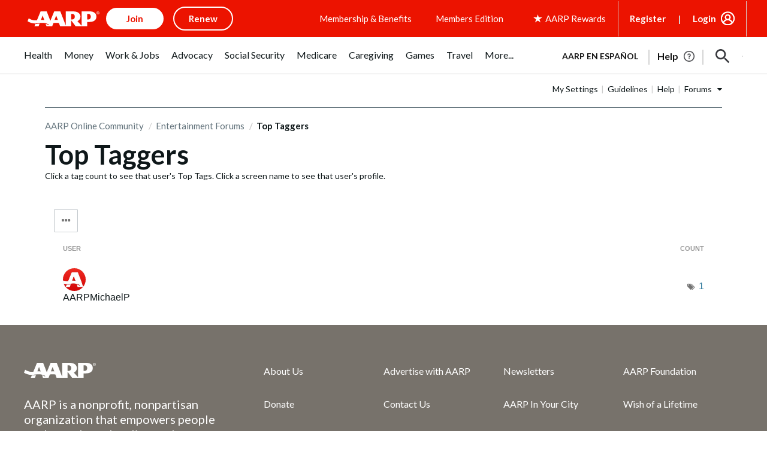

--- FILE ---
content_type: text/html; charset=UTF-8
request_url: https://community.aarp.org/t5/forums/tagdetailpage/tag-cloud-grouping/user/tag-cloud-style/frequent/message-scope/core-node/category-id/EntertainmentandLeisure/user-scope/all/tag-scope/single/tag-id/21281/timerange/all/tag-visibility-scope/public
body_size: 1872
content:
<!DOCTYPE html>
<html lang="en">
<head>
    <meta charset="utf-8">
    <meta name="viewport" content="width=device-width, initial-scale=1">
    <title></title>
    <style>
        body {
            font-family: "Arial";
        }
    </style>
    <script type="text/javascript">
    window.awsWafCookieDomainList = [];
    window.gokuProps = {
"key":"AQIDAHjcYu/GjX+QlghicBgQ/[base64]",
          "iv":"D549kAFDqwAAA5GO",
          "context":"GRHivefhb0D3ADNgHKMy3Y3eInyxIrkRm7rA4+9qwlZHVCd3jaFSglFTCzt+napI2M6xPltB6+MMfZ9Y+mLkI+luTjzq/bdW14W2mlAGIlh281g3aK5EsPO1GU9e39xstrcbh8jw58YYTWoSVxhkr1ZRjJmrvdZPK6re/74NHUfT/Nc1Ls3KtYKHLMczfX5E2mJBU00SwnAYTilig4GpW6K39KYFAi3cVNOtAFZpmO5VCGnpyhxmABJ5PIlSF6HKclfa+Mp3e1uCh5S1LQLNs0p5ddSwA2V2tbxa0a0M78VuRT7OU4sOuKZm5617F3ZRX4pA7Qq1Zd/oeVNRf8ZCVUqrOU3Mg5YP6Wi/ldy9qDFRMkcBgogwLHSmmMd9rJ73OjhyZWEfypsn0635SQwa+aC/s91UC/p6"
};
    </script>
    <script src="https://bc0439715fa6.967eb88d.us-east-2.token.awswaf.com/bc0439715fa6/1ff0760906d5/e04be9dda55e/challenge.js"></script>
</head>
<body>
    <div id="challenge-container"></div>
    <script type="text/javascript">
        AwsWafIntegration.saveReferrer();
        AwsWafIntegration.checkForceRefresh().then((forceRefresh) => {
            if (forceRefresh) {
                AwsWafIntegration.forceRefreshToken().then(() => {
                    window.location.reload(true);
                });
            } else {
                AwsWafIntegration.getToken().then(() => {
                    window.location.reload(true);
                });
            }
        });
    </script>
    <noscript>
        <h1>JavaScript is disabled</h1>
        In order to continue, we need to verify that you're not a robot.
        This requires JavaScript. Enable JavaScript and then reload the page.
    </noscript>
</body>
</html>